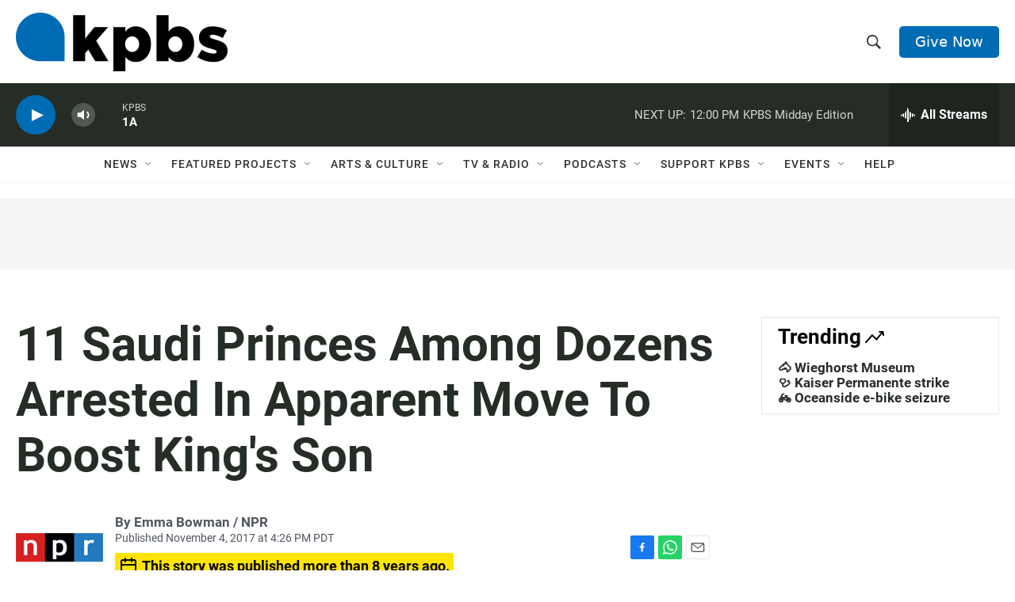

--- FILE ---
content_type: text/html; charset=utf-8
request_url: https://www.google.com/recaptcha/api2/anchor?ar=1&k=6LdRF8EbAAAAAGBCqO-5QNT28BvYzHDqkcBs-hO7&co=aHR0cHM6Ly93d3cua3Bicy5vcmc6NDQz&hl=en&v=PoyoqOPhxBO7pBk68S4YbpHZ&size=invisible&anchor-ms=20000&execute-ms=30000&cb=mypqvsene2go
body_size: 48867
content:
<!DOCTYPE HTML><html dir="ltr" lang="en"><head><meta http-equiv="Content-Type" content="text/html; charset=UTF-8">
<meta http-equiv="X-UA-Compatible" content="IE=edge">
<title>reCAPTCHA</title>
<style type="text/css">
/* cyrillic-ext */
@font-face {
  font-family: 'Roboto';
  font-style: normal;
  font-weight: 400;
  font-stretch: 100%;
  src: url(//fonts.gstatic.com/s/roboto/v48/KFO7CnqEu92Fr1ME7kSn66aGLdTylUAMa3GUBHMdazTgWw.woff2) format('woff2');
  unicode-range: U+0460-052F, U+1C80-1C8A, U+20B4, U+2DE0-2DFF, U+A640-A69F, U+FE2E-FE2F;
}
/* cyrillic */
@font-face {
  font-family: 'Roboto';
  font-style: normal;
  font-weight: 400;
  font-stretch: 100%;
  src: url(//fonts.gstatic.com/s/roboto/v48/KFO7CnqEu92Fr1ME7kSn66aGLdTylUAMa3iUBHMdazTgWw.woff2) format('woff2');
  unicode-range: U+0301, U+0400-045F, U+0490-0491, U+04B0-04B1, U+2116;
}
/* greek-ext */
@font-face {
  font-family: 'Roboto';
  font-style: normal;
  font-weight: 400;
  font-stretch: 100%;
  src: url(//fonts.gstatic.com/s/roboto/v48/KFO7CnqEu92Fr1ME7kSn66aGLdTylUAMa3CUBHMdazTgWw.woff2) format('woff2');
  unicode-range: U+1F00-1FFF;
}
/* greek */
@font-face {
  font-family: 'Roboto';
  font-style: normal;
  font-weight: 400;
  font-stretch: 100%;
  src: url(//fonts.gstatic.com/s/roboto/v48/KFO7CnqEu92Fr1ME7kSn66aGLdTylUAMa3-UBHMdazTgWw.woff2) format('woff2');
  unicode-range: U+0370-0377, U+037A-037F, U+0384-038A, U+038C, U+038E-03A1, U+03A3-03FF;
}
/* math */
@font-face {
  font-family: 'Roboto';
  font-style: normal;
  font-weight: 400;
  font-stretch: 100%;
  src: url(//fonts.gstatic.com/s/roboto/v48/KFO7CnqEu92Fr1ME7kSn66aGLdTylUAMawCUBHMdazTgWw.woff2) format('woff2');
  unicode-range: U+0302-0303, U+0305, U+0307-0308, U+0310, U+0312, U+0315, U+031A, U+0326-0327, U+032C, U+032F-0330, U+0332-0333, U+0338, U+033A, U+0346, U+034D, U+0391-03A1, U+03A3-03A9, U+03B1-03C9, U+03D1, U+03D5-03D6, U+03F0-03F1, U+03F4-03F5, U+2016-2017, U+2034-2038, U+203C, U+2040, U+2043, U+2047, U+2050, U+2057, U+205F, U+2070-2071, U+2074-208E, U+2090-209C, U+20D0-20DC, U+20E1, U+20E5-20EF, U+2100-2112, U+2114-2115, U+2117-2121, U+2123-214F, U+2190, U+2192, U+2194-21AE, U+21B0-21E5, U+21F1-21F2, U+21F4-2211, U+2213-2214, U+2216-22FF, U+2308-230B, U+2310, U+2319, U+231C-2321, U+2336-237A, U+237C, U+2395, U+239B-23B7, U+23D0, U+23DC-23E1, U+2474-2475, U+25AF, U+25B3, U+25B7, U+25BD, U+25C1, U+25CA, U+25CC, U+25FB, U+266D-266F, U+27C0-27FF, U+2900-2AFF, U+2B0E-2B11, U+2B30-2B4C, U+2BFE, U+3030, U+FF5B, U+FF5D, U+1D400-1D7FF, U+1EE00-1EEFF;
}
/* symbols */
@font-face {
  font-family: 'Roboto';
  font-style: normal;
  font-weight: 400;
  font-stretch: 100%;
  src: url(//fonts.gstatic.com/s/roboto/v48/KFO7CnqEu92Fr1ME7kSn66aGLdTylUAMaxKUBHMdazTgWw.woff2) format('woff2');
  unicode-range: U+0001-000C, U+000E-001F, U+007F-009F, U+20DD-20E0, U+20E2-20E4, U+2150-218F, U+2190, U+2192, U+2194-2199, U+21AF, U+21E6-21F0, U+21F3, U+2218-2219, U+2299, U+22C4-22C6, U+2300-243F, U+2440-244A, U+2460-24FF, U+25A0-27BF, U+2800-28FF, U+2921-2922, U+2981, U+29BF, U+29EB, U+2B00-2BFF, U+4DC0-4DFF, U+FFF9-FFFB, U+10140-1018E, U+10190-1019C, U+101A0, U+101D0-101FD, U+102E0-102FB, U+10E60-10E7E, U+1D2C0-1D2D3, U+1D2E0-1D37F, U+1F000-1F0FF, U+1F100-1F1AD, U+1F1E6-1F1FF, U+1F30D-1F30F, U+1F315, U+1F31C, U+1F31E, U+1F320-1F32C, U+1F336, U+1F378, U+1F37D, U+1F382, U+1F393-1F39F, U+1F3A7-1F3A8, U+1F3AC-1F3AF, U+1F3C2, U+1F3C4-1F3C6, U+1F3CA-1F3CE, U+1F3D4-1F3E0, U+1F3ED, U+1F3F1-1F3F3, U+1F3F5-1F3F7, U+1F408, U+1F415, U+1F41F, U+1F426, U+1F43F, U+1F441-1F442, U+1F444, U+1F446-1F449, U+1F44C-1F44E, U+1F453, U+1F46A, U+1F47D, U+1F4A3, U+1F4B0, U+1F4B3, U+1F4B9, U+1F4BB, U+1F4BF, U+1F4C8-1F4CB, U+1F4D6, U+1F4DA, U+1F4DF, U+1F4E3-1F4E6, U+1F4EA-1F4ED, U+1F4F7, U+1F4F9-1F4FB, U+1F4FD-1F4FE, U+1F503, U+1F507-1F50B, U+1F50D, U+1F512-1F513, U+1F53E-1F54A, U+1F54F-1F5FA, U+1F610, U+1F650-1F67F, U+1F687, U+1F68D, U+1F691, U+1F694, U+1F698, U+1F6AD, U+1F6B2, U+1F6B9-1F6BA, U+1F6BC, U+1F6C6-1F6CF, U+1F6D3-1F6D7, U+1F6E0-1F6EA, U+1F6F0-1F6F3, U+1F6F7-1F6FC, U+1F700-1F7FF, U+1F800-1F80B, U+1F810-1F847, U+1F850-1F859, U+1F860-1F887, U+1F890-1F8AD, U+1F8B0-1F8BB, U+1F8C0-1F8C1, U+1F900-1F90B, U+1F93B, U+1F946, U+1F984, U+1F996, U+1F9E9, U+1FA00-1FA6F, U+1FA70-1FA7C, U+1FA80-1FA89, U+1FA8F-1FAC6, U+1FACE-1FADC, U+1FADF-1FAE9, U+1FAF0-1FAF8, U+1FB00-1FBFF;
}
/* vietnamese */
@font-face {
  font-family: 'Roboto';
  font-style: normal;
  font-weight: 400;
  font-stretch: 100%;
  src: url(//fonts.gstatic.com/s/roboto/v48/KFO7CnqEu92Fr1ME7kSn66aGLdTylUAMa3OUBHMdazTgWw.woff2) format('woff2');
  unicode-range: U+0102-0103, U+0110-0111, U+0128-0129, U+0168-0169, U+01A0-01A1, U+01AF-01B0, U+0300-0301, U+0303-0304, U+0308-0309, U+0323, U+0329, U+1EA0-1EF9, U+20AB;
}
/* latin-ext */
@font-face {
  font-family: 'Roboto';
  font-style: normal;
  font-weight: 400;
  font-stretch: 100%;
  src: url(//fonts.gstatic.com/s/roboto/v48/KFO7CnqEu92Fr1ME7kSn66aGLdTylUAMa3KUBHMdazTgWw.woff2) format('woff2');
  unicode-range: U+0100-02BA, U+02BD-02C5, U+02C7-02CC, U+02CE-02D7, U+02DD-02FF, U+0304, U+0308, U+0329, U+1D00-1DBF, U+1E00-1E9F, U+1EF2-1EFF, U+2020, U+20A0-20AB, U+20AD-20C0, U+2113, U+2C60-2C7F, U+A720-A7FF;
}
/* latin */
@font-face {
  font-family: 'Roboto';
  font-style: normal;
  font-weight: 400;
  font-stretch: 100%;
  src: url(//fonts.gstatic.com/s/roboto/v48/KFO7CnqEu92Fr1ME7kSn66aGLdTylUAMa3yUBHMdazQ.woff2) format('woff2');
  unicode-range: U+0000-00FF, U+0131, U+0152-0153, U+02BB-02BC, U+02C6, U+02DA, U+02DC, U+0304, U+0308, U+0329, U+2000-206F, U+20AC, U+2122, U+2191, U+2193, U+2212, U+2215, U+FEFF, U+FFFD;
}
/* cyrillic-ext */
@font-face {
  font-family: 'Roboto';
  font-style: normal;
  font-weight: 500;
  font-stretch: 100%;
  src: url(//fonts.gstatic.com/s/roboto/v48/KFO7CnqEu92Fr1ME7kSn66aGLdTylUAMa3GUBHMdazTgWw.woff2) format('woff2');
  unicode-range: U+0460-052F, U+1C80-1C8A, U+20B4, U+2DE0-2DFF, U+A640-A69F, U+FE2E-FE2F;
}
/* cyrillic */
@font-face {
  font-family: 'Roboto';
  font-style: normal;
  font-weight: 500;
  font-stretch: 100%;
  src: url(//fonts.gstatic.com/s/roboto/v48/KFO7CnqEu92Fr1ME7kSn66aGLdTylUAMa3iUBHMdazTgWw.woff2) format('woff2');
  unicode-range: U+0301, U+0400-045F, U+0490-0491, U+04B0-04B1, U+2116;
}
/* greek-ext */
@font-face {
  font-family: 'Roboto';
  font-style: normal;
  font-weight: 500;
  font-stretch: 100%;
  src: url(//fonts.gstatic.com/s/roboto/v48/KFO7CnqEu92Fr1ME7kSn66aGLdTylUAMa3CUBHMdazTgWw.woff2) format('woff2');
  unicode-range: U+1F00-1FFF;
}
/* greek */
@font-face {
  font-family: 'Roboto';
  font-style: normal;
  font-weight: 500;
  font-stretch: 100%;
  src: url(//fonts.gstatic.com/s/roboto/v48/KFO7CnqEu92Fr1ME7kSn66aGLdTylUAMa3-UBHMdazTgWw.woff2) format('woff2');
  unicode-range: U+0370-0377, U+037A-037F, U+0384-038A, U+038C, U+038E-03A1, U+03A3-03FF;
}
/* math */
@font-face {
  font-family: 'Roboto';
  font-style: normal;
  font-weight: 500;
  font-stretch: 100%;
  src: url(//fonts.gstatic.com/s/roboto/v48/KFO7CnqEu92Fr1ME7kSn66aGLdTylUAMawCUBHMdazTgWw.woff2) format('woff2');
  unicode-range: U+0302-0303, U+0305, U+0307-0308, U+0310, U+0312, U+0315, U+031A, U+0326-0327, U+032C, U+032F-0330, U+0332-0333, U+0338, U+033A, U+0346, U+034D, U+0391-03A1, U+03A3-03A9, U+03B1-03C9, U+03D1, U+03D5-03D6, U+03F0-03F1, U+03F4-03F5, U+2016-2017, U+2034-2038, U+203C, U+2040, U+2043, U+2047, U+2050, U+2057, U+205F, U+2070-2071, U+2074-208E, U+2090-209C, U+20D0-20DC, U+20E1, U+20E5-20EF, U+2100-2112, U+2114-2115, U+2117-2121, U+2123-214F, U+2190, U+2192, U+2194-21AE, U+21B0-21E5, U+21F1-21F2, U+21F4-2211, U+2213-2214, U+2216-22FF, U+2308-230B, U+2310, U+2319, U+231C-2321, U+2336-237A, U+237C, U+2395, U+239B-23B7, U+23D0, U+23DC-23E1, U+2474-2475, U+25AF, U+25B3, U+25B7, U+25BD, U+25C1, U+25CA, U+25CC, U+25FB, U+266D-266F, U+27C0-27FF, U+2900-2AFF, U+2B0E-2B11, U+2B30-2B4C, U+2BFE, U+3030, U+FF5B, U+FF5D, U+1D400-1D7FF, U+1EE00-1EEFF;
}
/* symbols */
@font-face {
  font-family: 'Roboto';
  font-style: normal;
  font-weight: 500;
  font-stretch: 100%;
  src: url(//fonts.gstatic.com/s/roboto/v48/KFO7CnqEu92Fr1ME7kSn66aGLdTylUAMaxKUBHMdazTgWw.woff2) format('woff2');
  unicode-range: U+0001-000C, U+000E-001F, U+007F-009F, U+20DD-20E0, U+20E2-20E4, U+2150-218F, U+2190, U+2192, U+2194-2199, U+21AF, U+21E6-21F0, U+21F3, U+2218-2219, U+2299, U+22C4-22C6, U+2300-243F, U+2440-244A, U+2460-24FF, U+25A0-27BF, U+2800-28FF, U+2921-2922, U+2981, U+29BF, U+29EB, U+2B00-2BFF, U+4DC0-4DFF, U+FFF9-FFFB, U+10140-1018E, U+10190-1019C, U+101A0, U+101D0-101FD, U+102E0-102FB, U+10E60-10E7E, U+1D2C0-1D2D3, U+1D2E0-1D37F, U+1F000-1F0FF, U+1F100-1F1AD, U+1F1E6-1F1FF, U+1F30D-1F30F, U+1F315, U+1F31C, U+1F31E, U+1F320-1F32C, U+1F336, U+1F378, U+1F37D, U+1F382, U+1F393-1F39F, U+1F3A7-1F3A8, U+1F3AC-1F3AF, U+1F3C2, U+1F3C4-1F3C6, U+1F3CA-1F3CE, U+1F3D4-1F3E0, U+1F3ED, U+1F3F1-1F3F3, U+1F3F5-1F3F7, U+1F408, U+1F415, U+1F41F, U+1F426, U+1F43F, U+1F441-1F442, U+1F444, U+1F446-1F449, U+1F44C-1F44E, U+1F453, U+1F46A, U+1F47D, U+1F4A3, U+1F4B0, U+1F4B3, U+1F4B9, U+1F4BB, U+1F4BF, U+1F4C8-1F4CB, U+1F4D6, U+1F4DA, U+1F4DF, U+1F4E3-1F4E6, U+1F4EA-1F4ED, U+1F4F7, U+1F4F9-1F4FB, U+1F4FD-1F4FE, U+1F503, U+1F507-1F50B, U+1F50D, U+1F512-1F513, U+1F53E-1F54A, U+1F54F-1F5FA, U+1F610, U+1F650-1F67F, U+1F687, U+1F68D, U+1F691, U+1F694, U+1F698, U+1F6AD, U+1F6B2, U+1F6B9-1F6BA, U+1F6BC, U+1F6C6-1F6CF, U+1F6D3-1F6D7, U+1F6E0-1F6EA, U+1F6F0-1F6F3, U+1F6F7-1F6FC, U+1F700-1F7FF, U+1F800-1F80B, U+1F810-1F847, U+1F850-1F859, U+1F860-1F887, U+1F890-1F8AD, U+1F8B0-1F8BB, U+1F8C0-1F8C1, U+1F900-1F90B, U+1F93B, U+1F946, U+1F984, U+1F996, U+1F9E9, U+1FA00-1FA6F, U+1FA70-1FA7C, U+1FA80-1FA89, U+1FA8F-1FAC6, U+1FACE-1FADC, U+1FADF-1FAE9, U+1FAF0-1FAF8, U+1FB00-1FBFF;
}
/* vietnamese */
@font-face {
  font-family: 'Roboto';
  font-style: normal;
  font-weight: 500;
  font-stretch: 100%;
  src: url(//fonts.gstatic.com/s/roboto/v48/KFO7CnqEu92Fr1ME7kSn66aGLdTylUAMa3OUBHMdazTgWw.woff2) format('woff2');
  unicode-range: U+0102-0103, U+0110-0111, U+0128-0129, U+0168-0169, U+01A0-01A1, U+01AF-01B0, U+0300-0301, U+0303-0304, U+0308-0309, U+0323, U+0329, U+1EA0-1EF9, U+20AB;
}
/* latin-ext */
@font-face {
  font-family: 'Roboto';
  font-style: normal;
  font-weight: 500;
  font-stretch: 100%;
  src: url(//fonts.gstatic.com/s/roboto/v48/KFO7CnqEu92Fr1ME7kSn66aGLdTylUAMa3KUBHMdazTgWw.woff2) format('woff2');
  unicode-range: U+0100-02BA, U+02BD-02C5, U+02C7-02CC, U+02CE-02D7, U+02DD-02FF, U+0304, U+0308, U+0329, U+1D00-1DBF, U+1E00-1E9F, U+1EF2-1EFF, U+2020, U+20A0-20AB, U+20AD-20C0, U+2113, U+2C60-2C7F, U+A720-A7FF;
}
/* latin */
@font-face {
  font-family: 'Roboto';
  font-style: normal;
  font-weight: 500;
  font-stretch: 100%;
  src: url(//fonts.gstatic.com/s/roboto/v48/KFO7CnqEu92Fr1ME7kSn66aGLdTylUAMa3yUBHMdazQ.woff2) format('woff2');
  unicode-range: U+0000-00FF, U+0131, U+0152-0153, U+02BB-02BC, U+02C6, U+02DA, U+02DC, U+0304, U+0308, U+0329, U+2000-206F, U+20AC, U+2122, U+2191, U+2193, U+2212, U+2215, U+FEFF, U+FFFD;
}
/* cyrillic-ext */
@font-face {
  font-family: 'Roboto';
  font-style: normal;
  font-weight: 900;
  font-stretch: 100%;
  src: url(//fonts.gstatic.com/s/roboto/v48/KFO7CnqEu92Fr1ME7kSn66aGLdTylUAMa3GUBHMdazTgWw.woff2) format('woff2');
  unicode-range: U+0460-052F, U+1C80-1C8A, U+20B4, U+2DE0-2DFF, U+A640-A69F, U+FE2E-FE2F;
}
/* cyrillic */
@font-face {
  font-family: 'Roboto';
  font-style: normal;
  font-weight: 900;
  font-stretch: 100%;
  src: url(//fonts.gstatic.com/s/roboto/v48/KFO7CnqEu92Fr1ME7kSn66aGLdTylUAMa3iUBHMdazTgWw.woff2) format('woff2');
  unicode-range: U+0301, U+0400-045F, U+0490-0491, U+04B0-04B1, U+2116;
}
/* greek-ext */
@font-face {
  font-family: 'Roboto';
  font-style: normal;
  font-weight: 900;
  font-stretch: 100%;
  src: url(//fonts.gstatic.com/s/roboto/v48/KFO7CnqEu92Fr1ME7kSn66aGLdTylUAMa3CUBHMdazTgWw.woff2) format('woff2');
  unicode-range: U+1F00-1FFF;
}
/* greek */
@font-face {
  font-family: 'Roboto';
  font-style: normal;
  font-weight: 900;
  font-stretch: 100%;
  src: url(//fonts.gstatic.com/s/roboto/v48/KFO7CnqEu92Fr1ME7kSn66aGLdTylUAMa3-UBHMdazTgWw.woff2) format('woff2');
  unicode-range: U+0370-0377, U+037A-037F, U+0384-038A, U+038C, U+038E-03A1, U+03A3-03FF;
}
/* math */
@font-face {
  font-family: 'Roboto';
  font-style: normal;
  font-weight: 900;
  font-stretch: 100%;
  src: url(//fonts.gstatic.com/s/roboto/v48/KFO7CnqEu92Fr1ME7kSn66aGLdTylUAMawCUBHMdazTgWw.woff2) format('woff2');
  unicode-range: U+0302-0303, U+0305, U+0307-0308, U+0310, U+0312, U+0315, U+031A, U+0326-0327, U+032C, U+032F-0330, U+0332-0333, U+0338, U+033A, U+0346, U+034D, U+0391-03A1, U+03A3-03A9, U+03B1-03C9, U+03D1, U+03D5-03D6, U+03F0-03F1, U+03F4-03F5, U+2016-2017, U+2034-2038, U+203C, U+2040, U+2043, U+2047, U+2050, U+2057, U+205F, U+2070-2071, U+2074-208E, U+2090-209C, U+20D0-20DC, U+20E1, U+20E5-20EF, U+2100-2112, U+2114-2115, U+2117-2121, U+2123-214F, U+2190, U+2192, U+2194-21AE, U+21B0-21E5, U+21F1-21F2, U+21F4-2211, U+2213-2214, U+2216-22FF, U+2308-230B, U+2310, U+2319, U+231C-2321, U+2336-237A, U+237C, U+2395, U+239B-23B7, U+23D0, U+23DC-23E1, U+2474-2475, U+25AF, U+25B3, U+25B7, U+25BD, U+25C1, U+25CA, U+25CC, U+25FB, U+266D-266F, U+27C0-27FF, U+2900-2AFF, U+2B0E-2B11, U+2B30-2B4C, U+2BFE, U+3030, U+FF5B, U+FF5D, U+1D400-1D7FF, U+1EE00-1EEFF;
}
/* symbols */
@font-face {
  font-family: 'Roboto';
  font-style: normal;
  font-weight: 900;
  font-stretch: 100%;
  src: url(//fonts.gstatic.com/s/roboto/v48/KFO7CnqEu92Fr1ME7kSn66aGLdTylUAMaxKUBHMdazTgWw.woff2) format('woff2');
  unicode-range: U+0001-000C, U+000E-001F, U+007F-009F, U+20DD-20E0, U+20E2-20E4, U+2150-218F, U+2190, U+2192, U+2194-2199, U+21AF, U+21E6-21F0, U+21F3, U+2218-2219, U+2299, U+22C4-22C6, U+2300-243F, U+2440-244A, U+2460-24FF, U+25A0-27BF, U+2800-28FF, U+2921-2922, U+2981, U+29BF, U+29EB, U+2B00-2BFF, U+4DC0-4DFF, U+FFF9-FFFB, U+10140-1018E, U+10190-1019C, U+101A0, U+101D0-101FD, U+102E0-102FB, U+10E60-10E7E, U+1D2C0-1D2D3, U+1D2E0-1D37F, U+1F000-1F0FF, U+1F100-1F1AD, U+1F1E6-1F1FF, U+1F30D-1F30F, U+1F315, U+1F31C, U+1F31E, U+1F320-1F32C, U+1F336, U+1F378, U+1F37D, U+1F382, U+1F393-1F39F, U+1F3A7-1F3A8, U+1F3AC-1F3AF, U+1F3C2, U+1F3C4-1F3C6, U+1F3CA-1F3CE, U+1F3D4-1F3E0, U+1F3ED, U+1F3F1-1F3F3, U+1F3F5-1F3F7, U+1F408, U+1F415, U+1F41F, U+1F426, U+1F43F, U+1F441-1F442, U+1F444, U+1F446-1F449, U+1F44C-1F44E, U+1F453, U+1F46A, U+1F47D, U+1F4A3, U+1F4B0, U+1F4B3, U+1F4B9, U+1F4BB, U+1F4BF, U+1F4C8-1F4CB, U+1F4D6, U+1F4DA, U+1F4DF, U+1F4E3-1F4E6, U+1F4EA-1F4ED, U+1F4F7, U+1F4F9-1F4FB, U+1F4FD-1F4FE, U+1F503, U+1F507-1F50B, U+1F50D, U+1F512-1F513, U+1F53E-1F54A, U+1F54F-1F5FA, U+1F610, U+1F650-1F67F, U+1F687, U+1F68D, U+1F691, U+1F694, U+1F698, U+1F6AD, U+1F6B2, U+1F6B9-1F6BA, U+1F6BC, U+1F6C6-1F6CF, U+1F6D3-1F6D7, U+1F6E0-1F6EA, U+1F6F0-1F6F3, U+1F6F7-1F6FC, U+1F700-1F7FF, U+1F800-1F80B, U+1F810-1F847, U+1F850-1F859, U+1F860-1F887, U+1F890-1F8AD, U+1F8B0-1F8BB, U+1F8C0-1F8C1, U+1F900-1F90B, U+1F93B, U+1F946, U+1F984, U+1F996, U+1F9E9, U+1FA00-1FA6F, U+1FA70-1FA7C, U+1FA80-1FA89, U+1FA8F-1FAC6, U+1FACE-1FADC, U+1FADF-1FAE9, U+1FAF0-1FAF8, U+1FB00-1FBFF;
}
/* vietnamese */
@font-face {
  font-family: 'Roboto';
  font-style: normal;
  font-weight: 900;
  font-stretch: 100%;
  src: url(//fonts.gstatic.com/s/roboto/v48/KFO7CnqEu92Fr1ME7kSn66aGLdTylUAMa3OUBHMdazTgWw.woff2) format('woff2');
  unicode-range: U+0102-0103, U+0110-0111, U+0128-0129, U+0168-0169, U+01A0-01A1, U+01AF-01B0, U+0300-0301, U+0303-0304, U+0308-0309, U+0323, U+0329, U+1EA0-1EF9, U+20AB;
}
/* latin-ext */
@font-face {
  font-family: 'Roboto';
  font-style: normal;
  font-weight: 900;
  font-stretch: 100%;
  src: url(//fonts.gstatic.com/s/roboto/v48/KFO7CnqEu92Fr1ME7kSn66aGLdTylUAMa3KUBHMdazTgWw.woff2) format('woff2');
  unicode-range: U+0100-02BA, U+02BD-02C5, U+02C7-02CC, U+02CE-02D7, U+02DD-02FF, U+0304, U+0308, U+0329, U+1D00-1DBF, U+1E00-1E9F, U+1EF2-1EFF, U+2020, U+20A0-20AB, U+20AD-20C0, U+2113, U+2C60-2C7F, U+A720-A7FF;
}
/* latin */
@font-face {
  font-family: 'Roboto';
  font-style: normal;
  font-weight: 900;
  font-stretch: 100%;
  src: url(//fonts.gstatic.com/s/roboto/v48/KFO7CnqEu92Fr1ME7kSn66aGLdTylUAMa3yUBHMdazQ.woff2) format('woff2');
  unicode-range: U+0000-00FF, U+0131, U+0152-0153, U+02BB-02BC, U+02C6, U+02DA, U+02DC, U+0304, U+0308, U+0329, U+2000-206F, U+20AC, U+2122, U+2191, U+2193, U+2212, U+2215, U+FEFF, U+FFFD;
}

</style>
<link rel="stylesheet" type="text/css" href="https://www.gstatic.com/recaptcha/releases/PoyoqOPhxBO7pBk68S4YbpHZ/styles__ltr.css">
<script nonce="gzojeN_QEEi7fufk52GAKQ" type="text/javascript">window['__recaptcha_api'] = 'https://www.google.com/recaptcha/api2/';</script>
<script type="text/javascript" src="https://www.gstatic.com/recaptcha/releases/PoyoqOPhxBO7pBk68S4YbpHZ/recaptcha__en.js" nonce="gzojeN_QEEi7fufk52GAKQ">
      
    </script></head>
<body><div id="rc-anchor-alert" class="rc-anchor-alert"></div>
<input type="hidden" id="recaptcha-token" value="[base64]">
<script type="text/javascript" nonce="gzojeN_QEEi7fufk52GAKQ">
      recaptcha.anchor.Main.init("[\x22ainput\x22,[\x22bgdata\x22,\x22\x22,\[base64]/[base64]/MjU1Ong/[base64]/[base64]/[base64]/[base64]/[base64]/[base64]/[base64]/[base64]/[base64]/[base64]/[base64]/[base64]/[base64]/[base64]/[base64]\\u003d\x22,\[base64]\\u003d\\u003d\x22,\x22w4VrGsOgwrDDlDFIwrtcwrQpVMO7wqEkJyTDvjHDmMKowo5WHcKpw5dNw5Z2wrltw5B+wqE4w4vCg8KJBWbClWJ3w4cmwqHDr2/DqUxyw4REwr51w4suwp7Dry0jdcK4fcOhw73CqcOWw7t9wqnDn8ORwpPDsEApwqUiw5zDlz7CtH3DnEbCplnCncOyw7nDusOTW3J3wos7wq/Du0zCksKowrTDkgVUK3XDvMOoSXMdCsK8dRoewrfDjyHCn8KjBGvCr8OFK8OJw5zCmcObw5fDncKbwqXClERPwo8/L8KVw4wFwrlCwrjCognDtMOebi7CpcO1a37Di8OgbXJeHsOIR8KIwo/CvMOlw5bDoV4cI1DDscKswrd0wovDlnXCk8Kuw6PDg8OZwrM4w5jDisKKSRPDlxhQAD/DuiJXw75BNljDhyvCrcKQXyHDtMK4wooHIRNzG8OYIMK9w43DmcK1wr3CpkULSFLCgMOHJcKfwoZ6dWLCjcK6wp/DoxEAWgjDrMOhWMKdwp7CoBVewrt9woDCoMOhS8OIw5/CiXrCrSEPw7/DhgxDwq/Di8KvwrXCscK0WsOVwpHCrlTCo27CgXF0w47DgGrCvcKrNmYMYsO+w4DDlh1JJRHDkMOwDMKUwpvDiTTDsMONJcOED0RhVcOXd8OUfCc5esOMIsKrwqXCmMKMwqjDiRRIw4NJw7/DgsOeDMKPW8KhKcOeF8OoQ8Krw73Dm2PCkmPDllp+KcKrw5LCg8O2wpXDtcKgcsO6wrfDp0MxOCrClgTDvwNHPcKMw4bDuQ3DqWY8MsOBwrtvwrZoQinCom8pQ8KUwrnCm8Ouw7h+a8KROMKMw6x0wr4xwrHDgsKmwoMdTG7Cr8K4wps/wp0CO8OCesKhw5/DnB87Y8O/F8Kyw7zDjsOlVC9mw6fDnQzDmQHCjQNeMFMsKwjDn8O6FQoTwoXCkFPCm2jCiMKSwprDmcKRWS/[base64]/BMKHwpdzShPCmsOUZH/ChMOVwpbDu8Kww7McQMKZOsOzAMOKVlQ0w6crDi/Cj8KCw5gDw7wbfQBqwqPDpxrDvcOvw514wp1nUsOMMcKhwoo5w705woPDlizDlMKKPSxuwo3DoinCh3LChlLDjEzDujfCh8O9wqV7XMOTXXRxO8KAasKMAjpWJBrCgxDDgsOMw5TCiAZKwrwPY2Aww6gswq5awqvClHzCmXB9w4MOc3/ChcKZw7zCtcOiOFlhfcKbJ3k6wolLecKPV8O8RMK4wrxKw6zDj8KNw5p3w797ZMKyw5bCtETDlAhow7HCusK/EMKfwpxDMHvCjxnCnsK/[base64]/[base64]/[base64]/DqBPChcOGw5bCskfCrBHCqsOTfDhBPsOmwrBxwqvDoUNgw654wp5ICMOuw6sbXibCqMKywqNLwrI4XcOtKcKrwrFzwrE0w5t4w4fCtDDDn8OkY1LDkht4w7TDuMOFw5pLJBfDpsK/[base64]/aMOmeBd0K8OnUzNAw7MTw4HCk3FHfjXDlz3DhsOeN8KWwp7ChkJCX8ODwrpqeMKjEwbDmisKNkhVF1/DvsKYw5PDl8KpwoTDl8OSWMKcRHcbw6HCrWBuwpE8Y8KPYm/[base64]/Co3rDvMOZYcOkNS7DrnAxw7hUw4R1EsOKw7rCuQoVwrJfDTZVwpjCkzHCj8KXQsO1w73DsyYJZiDDiWRubFTDh1p8w6USSMOPwrZxUcKdwpETwr4/GcKYX8Kqw6LDncOXwqULBlfDrlrCnzA4BgErw59NwpLCl8KzwqcqZ8OdwpDDrx/CrGrDg0fCkMOqwrFow4/CmcOHScO4QcKvwpwdwqcjDh3Dl8ODwp/DlsOWDWDCt8O7wq7Dom5Iw58xw4p/w4RVVitCw5nDoMOSZn04wpx3bQUDecKrNMKowppNenzDuMOUeX7CpXk4NMOeA2rCmcK/LcKQWCJCe0vDrsKTHXwbw6vCvBXCjcOgIALCvMK4DXZJw4Jcwp9Gw7Ihw7VSasOsBGrDkcKTGsODMGhAw4/DlgnCkMK8w7BYw5Amf8Oxw6RNw59RwqXCpcK2wq46MnZ9w6vCk8K+c8KXcC7CnDZEwpDCqMKGw4wlIC53w7/DpsOQfzhBwrfDuMKNA8Oww4LDvi95XWvCgMOONcKQw4/DtADCqMO/[base64]/NcKYN8K3NsOZw5JQw6fCkcKqw7HCg8O3w5/DtcOYdA8Dw51TacOdKzHDo8KSbWHDu3g2Z8K4EMKab8Kpw5tgw78Lw50Bw4trB204WB3Cj1cLwrbDjsK9ew7DkTPDrMObwp94wrTChXLDtcOfTsKrMD1UXcODScO2KDfDmjnCtUpEOMKZw4bDu8OTwp/DiSjCq8Oww6rDpBvCrjhgwqMwwqcSw75iw57DjsO7wpXDkcOiw45/XDlzGFzCpcKxwrETcMOWVWlVwqc9w5PDisOwwqxYw4UHwq/ClMOjw4/[base64]/Cq8KpUcODwrhtw45vw5xwAsOFaWvDoA5aw5/CqMOBWw3DuChow7onIMOVw5PDp1zCqcKJTgXDo8K3U1jDrsOjIE/CpW3DunwIV8KUw64CwrHDjTTDssOow7/Do8K4a8Kewq50wqvCs8O5wpB6w5DCkMKBUcObw5YoUcONbiBFwqDCusO4w79wT3/[base64]/[base64]/CgcOKOsOtw5DCkR/[base64]/CrAFzw5fDqMK2JDJxwps4T8Oyw5FVw4nDoSXDpkfDinHDglk8w55Zf03CqmvDpsOuw7BVexjDkMKnZDojwrjDh8Kqw5zDrTJxbMOZw7cKwqVANcKMGsKIXsKnw4ROB8O+WMK/[base64]/DlnpFw4zDksK4S8ONZXPDk0QRfzjDhhNRV8OVWMKbccOmw7XDscOEJQELR8KxUh7DpMK4wpZDTlUQTsOFGStPwqnCmMKrRcKkRcKpw5jCqcOlH8KEQsKWw4LCncO7wqhlw4LCpWoNSgFlQ8KjcsKVblXCncOMw6BbUwAzw5nCksOmbsKWKSjCmMO/Y1tewp8GS8KtMMKMwroBw5I5OsKHwrAqwpsVwqHCg8OhOC1aMsOzUGzCqHTChsOwwqhhwr0Ww4xrw5DDqcOnw5TCs2fDsSXCrcOmSMK1MA90Y3jDmzfDv8K1CHRUZm1demPDti1rVQ4Xw5XDkcOeAsOPNxpLw5/DhH7DuyvCp8O5w5vCqBwwSsOxwrsQT8KMQgvCjlfCr8Kawq1cwrHDrkfCicKvX28sw77DiMK5bsOOGMOCwpPDlFfCl3UqTVrCqMOYwrzDm8KKPGjDscOLwpfCsQB8d3fCrMODQcK+Z0/[base64]/[base64]/[base64]/CrcOfw7vDocOeWsKtSsOEwpBCwojDhcKHwrwSwr/DqcOLLVXCtFMfwq/Dil7Cn37Dl8O2w7kyw7fCpTXCuVh2I8OJwqrCq8O+IT3DlMO3woUWw7DCpiDCgMO8VMOVwqTCjcKiwrQHJMOmHsOaw4LDomHCiMO/wpzCoEvDmSkMYsK4fsKTQsKfw5k0wqnCoioyEcK2w4TCpU0FT8OOwpfDlsOVJ8KZw6DDn8OMw4Rve3RJwqQ4PcKtw6LDmiI3w7HDulPCsQDDksKkw4JVR8KHwplQCgBew6XDhFV/TlEhdcKxc8OlMDLCsHzCn2UFXkYBw77Cu2gkNsKOE8OJVxPDj0lCEMKRwqkAf8Oiw79WXMK2wozCr3UQUH8zHCgtK8Ofw6LDmsKGG8KXw595wpzDvxDCpXVjwo7CpCfCssKIwopEwo/[base64]/Csi/DpzFwOgQiK8OxYGwMwoZxUSxVeAvDunUewpHDhsK/w4AhGgDDtloqwroSw43CvztxXMKQdCxwwrV0EMOUw5INwpLClVonwrLDhMOFOkDDjAvDpFFjwo8hFcKHw4UFw7zCmsOPw47DohRCZcK2f8ObGQvCrCbDksKKw79lYsObw4c1UcKaw79Lwr9/BcKzA3nDv07CrcKGLjdKw488AXbDhC5qwp3CtsOLQsKNHsODIMKdw7zCt8Omwrdgw7FWaTnDmFVYTGpCw6F7eMKhwpgAwrbDjgRHFsOTJgVsXsOHwpTDtyBJwohmL1DDihvCmRbCjmPDvMKNcMKowq8/IDlow5kmw5t5wp1teVfCv8OUSiTDuQVsNsK6w5zCvQV7SlTDmD/DnsKpwqslwrkdLjAgJ8KTwoB7w7Rtw4Z2bAYfSMOPwpBnw5TDsMOvB8OvZBtZc8OjPxNQaT7DlsOgCMOFBcKzZsKHw6fCnsO7w6kdw519w7/CjmJackB0wq7DksK8wpFjw74rcCApw4rDrFTDssO3ZHHCjsOvw6XCmy/CqU3DqMKxMcOhScO5XsKrwqxKwooJE0/CjsKDIsOzFXdPRcKff8K0w6LCocKyw5J/[base64]/IMKwwrQtOhnDuVrCoWfDuMKPFV3Cj8ORwqIGCzoYKHrDpR/CuMO0DT1CwqhRJArDpMK9w48Bw7Q7ZMKnw6gHwpXCusONw4oMbVBTfS/DssKpOyjCjMKKw5XCqsKKw5ABOcONcHx5bxrDl8O3wqpwNHbCpMKVwqJlTBZIwqo2HGTDuAzCq0wZw5/[base64]/Cn3gNH3d+w6x2IGvCt1ssBMOWwrJPTsOxwpdAwo43w5LCrMKYw6HDribDsBDCugpSwrFCwqPDuMKzw4zDpzxawrrDkBXDpsKOwqpjwrXCsEDCik1RWUNZIlbCvcO2wpZxwpvChRTCpcOPw50DwpLDjMOOHsOCMsKjDD3Cji9+w4TCo8O7wrzDgsO2GsKoISAcw7REG1/DkcK0wq4/[base64]/CsCkMcydQQ8KewoHCn8OOwofCi8K2WcKjw4XCmsKlRkbCmMOZw53CmsKowr5tfMOFwrnCi2/[base64]/DmcORAMK4H8OWw4rDt8OVPEYhwp17FcKJX8OYw4/DtsKFDzZLQsKpRcOSw6dVw6nCucODecK6L8K2W3DDrsOvw69cSsKtYCFnH8Kbw6F0w7BVK8OdIcKJw5sGwqVCw7jDmcOMXTTDqsOTwrANByDDhsOyIMOTR3TChWLCgsO4ZXASDsKEMcKcDhZ7Y8KRLcKcW8K6B8OqFkw/K1kzZsO3BBozeiDDlWRAw6t/eyhvQ8OTQ0PCm3tHw6dTw5AHbyV5w6DDg8OyRkQrwqRKw70yw67DvwjCvmbDtsKGJQLClTrDkMO6IcKcwpEtUMKlXkHDpMK0w7fDpGnDjGHDp1gYwonChWXDj8KUeMOrVWQ8H1/Cu8KBwoJFw7puw79Gw4/DgMKFWcKAVcK8woJSe1NeeMOeYXI1w6krLlNDwqk0wrQuYR8DIyh6wpfDnSzDpljDpMO/wrISwoPCsx3DhMO/bULDul1rw6PDvSI6cW7CmAxhw7jDo14/wofCmMO3w6DDlTrCi2/CrkFZYjo2w6rCqjw4w5rCnsOhwozDpV87wpEMFQ7CvTZDwrjDv8OVLSjDjMOtYhHCigPCs8Ouw4nCucKvwrfDjMOVWHPDmsKYMjJ2AcKUwrHDumc5a08nNcKgOsK8UF/CiV/[base64]/Ci8OLwrobwo8GwrLCq3hxRB8tJ8Kzw4lPw4hiwqYswrfCgsKGGsKBecO4UVJcfXEbwpQEJcKxUsOFU8OCwoUsw5wow6jDrB9bdsOYw7vDnMOBwq4owq3CtH7DjcOTAsKbIlgQXFHCsMKow7HDqcKYwpnCggTDhGI9wqoFHcKYwo/DozrChMK6RMKjBRfDo8OdTEVXwpjDlMKAQEHCswE6w6nDv00sIVNyGgRAwpJ7chp/wqrCuyxCXVvDrWzCv8OgwqZkw5bDpMOJHcKFwrlNwqzDsjBAwp3CnXXCvUsmwpp2w4ESesKcYMKJB8Ktwqk+w7LCuVljwrzCsx9Nw5EUw5NFeMOmw4McYMKCLMOswr1YKMKBA2TCgCzCt8Kpw6wTOcO7wr/DpX/DmcKRaMONP8KAwrh6KBtJwrVGwrbCssO6wq1Rw6p4FEkHKz7Ch8KDS8KJw47CmcK1w59XwoUvJMOIBl/[base64]/DsxUyHF02w4o1w6fCnEJwUyPCrHjDpcO9w4TDkhPCqMOrB2vDjsKoHQ3DjsO5w4cPY8OQw7DDgV7DvMO/b8K3e8OLw4TDr2LCu8K3bcOcw5rDrQ9pw65bLMObwpDCgEsiwpwbwqXCj1jCqgwlw5zDjEPDggQCPMKFFjXCh1pXOsKNEVo0JMKsFsK4aiXCjAnDr8OlXGR6w4dcwrM7J8K+w6XCiMKfS1nCoMKNw64Mw50AwqxeYz/ChcO6wpgZwp3DtQ/DuCTCmcOfHsKnaQVtQ3Z9w6/Dp1Ybw5/DtsKGwqbDoT5HC23CusO1J8KvwqFmdUofQcKYL8OXRAFqUifDn8OUNkU6wrUbwoIOIcKFwpbDlsOeEcOqw6ZdVMOOwqrClUzDiDxZZUx6IcOew581w7oqOHkXwqDDo2vCjsKlNcKeXGDCm8K0w6gTw6sXU8OmFF/DlXTCicOEwr9yRcKsen8pw6bCicOvw7x5w7DCtMKEecOeTw5rwoUwflVxw41AwrLCgFjCjAvDgsK0wp/DkMKiJjzDrsKUcVtqw6XCtGYCwqwlWwhDw4vCgsOHw5bCjsKKfMOOw63CosObfcK/[base64]/Di8KnwovCncKbw6vClnQJeGHCvwnCulABIhB5woAGesKkTnB6w5/ClhfDkXPCq8KyB8O0wpoeW8O5wqfDo3rDuABawqvClMK7eS4Sw4nCqRhnacKuVUbDncOqYMKTwq9Zw5Q5wqozw5DDmyfCg8K5w44Dw5HCksKCwpNXeDHCpRvCoMObw71ow6zCuU3DhsOZwpLCkXJDG8K0wol5w746w6tzb3PDlmhpXRbCrMOVwo/CtmMWwrotw7wSwofChsOPesKrNFPDjMOUw4HCjMO5OcKFNF/Dm2wbfcK1My1dw7XDmE/DlsKDwpNjEzkHw5Ypw5HCt8OawqLDq8KOw7UBDMO1w6N9w5TDjcOeE8KCwq8tRnbCmgjDo8O3wrvCvApSw680csOWwoLCl8KiR8OCwpFEw63Ct3cRNxQ5Hlo9HFnCmMOYw69samLCpsO4MwHCgzMWwqHDnMKbwqXDi8K1Ti1/Igl3P0k2cVjDuMKCMwsGwo3ChQXDq8O/FHBOw7ctwr51wqDCgsK4w7JiZ2xwBMKDZikww7IGf8K0fhjCr8Oaw5hLwrrDmMOZZcKhw6jCmE3Cq2dIwo/DtMOVw57DrVTDs8Ocwp7Cp8OWP8K7IcK9NcKCwpXDpcKJGMKVw7HCgsOTwpcGRgfCsF3CpEB0w616AcOJwq0hA8K1w69tZMOEEMK5wpxbw4FAV1TCp8OvXBzDjizChx/Co8KwJMO3woo0woTCnyFzMgsjw6JGwqh8acKpfRXDozFKQEfDnMKcwoVmYMKAacKEwp0DSMOlw7BpDFkTwoPDn8KzOljChcKewoXDh8OoSitKw6BXHgVaLyzDkA9denNbw73DgWkxVCRLb8O5wrzDtMKhwoDDrXQsSQ3Dk8KZNMKJRsKaw5HCumRLw7M3KX/[base64]/[base64]/DrMOJJwZwGMKOw4UdSG0Ew5ECJ1cnGMO6G8OJw6HDncKvJAMmIR0kOMKcw6kZwrdoGm/CkQIEw6rDs3Isw5UAw6LCvmoGPVnClcOEw45iHMO0woTDtU7Dj8OlwpfDpsOkYMOew4XCqAYUwpZAGMKdwrXDn8OBMm8Dw4XDtCHCg8OVOT7DkcKhwofDpsOcwqTDvSXCmMKcw4zCvzEbM2QcexthFMOzOEkbWAd+MVHDoDDDgHR7w4rDgAkXP8OmwoMQwrDCshPDmD/Do8KvwpVpMkEMZMOMRjbCgsOMDi3ChcODw41swrIvS8OqwpA7b8KqXnUjHcOtw4bDhTU/wqjCp0zCvX7Ck2jDgcOlwpdHw5jCphnDggFGwq8Awp/[base64]/wpbDihTDo8K+wrvCojrCoSLCisOXeMOMecKxw549wq0SMMKJwpFXaMK3wrd1w5zDpDjDsUZ2aRfDghk+HMKnwrzCicOQAmzDsVM3wpNgwownwprDjAwieC7DjcOrw5QTwo3DpMKvw5lpaFF4wpbDt8OGwr3DisKwwpU6R8KPw6nDkcKscMO6M8OwFBhWfMO5w4/[base64]/wrHCtMKEwqp6w4ZqbsOsdMKoEzMvwolTwrhGAhDDsMOjP1hiwqLDsmfCt3XCjEDCsRDDlMOHw5l2wrB3w79jTifCrV7DqxzDlsOpWAM3e8OyX00aZkPDv0AsV3PDlFR/K8OIwq8rAiQnRBrDvMK7PBV3wrjDsFDChcKbw7MPKlHDpMO+AlnDuRIZUsKabGwZw4LDl0zDq8Kzw4lSw7sSLcOsTn/[base64]/[base64]/[base64]/DmA3CnMOER3hfwoPChCTDn20Xw48BwoTClsKYwpA/Z8O9BMKyXMOHw4R0wrbDmzMaIMKKMMKlw5PClMKGwo3Do8KsXsKRw4zCnsOdw4nDtcKuw7Ypw5RNEXtrYcOvw7rCmMO1JmkHT2YIwp8lPAPCosO6OsOxw7TCvcOEw4/Dl8OhG8O1IQ/DnsKOBcKUcyLDq8KUw5p5worDhMOIw6jDhTLCqnHDn8K1RCHDkm/Dl3pTwrTCkcOBw4o3wrbCtcKtGcK4wqDCm8KewqJ1bcKIwpnDhBnDgXbDmg/DozDDk8OEVsKfwoDDosOBwp7Dg8Ocw4jDimPCvsOQGcKLLRDCj8OHcsKxw6I+XElQFsKjRMOgLVFbe03Cn8KBwrPCjcKpw5ouw7dfGCLDoCPDuRTDt8O3wqbDk3g/[base64]/wrHClGLCnzcqIGM1wq/[base64]/H8K0XnB6w5PCli/Cv3kow6F4wpZPIzLCksK7K1UFJRBww5jDoTNfwpTDkMK4YQPDvsKCwqzDm0XDrzzCosKOwrfCisKww5wWdcKmwpPCi1vCmF7CqWDCjBNMwo4vw47CnBnDgz4GBMKMS8OuwqcMw5hmEVfCkDM9wrF0IMO5OVZwwro/[base64]/DlcOUccOlXMOufQzCrGzCg1rDvGXCv8K/[base64]/wqsvw64KQcKrw5nCthTDiMKAw5zDlMO0YkTDjsOrw7rDgA/CjcKCTEzCtnEmw6/[base64]/CgsOYSxlJdQPDjMOBw7TDkh/[base64]/[base64]/w73CmXHCsxLCoMKSwq/[base64]/CqnDCohBSC8OrwqvDhR1oLHfDgGo3AMOpBcKkAMK6NlTDvQgOwq7CosOfSkjCvmw4f8OuLMKCwqAaRHbDvg5Rwp7CgikFwozDvQgxf8KUZsOFT1vCmcO4w7vDqQ/[base64]/wp5QwprChxfCr2FbcsO5w7DDjMKew69UEhPCqTDDpMKWwrJUwogDwrRXwrU0wpkHW1XDpip5Y2RUdMKWH0jDnsOoehfCuU5IIzBTwp01wqTClnI0w7YyQh/Cnw4yw5vChxY1w6DDn0DCnCEaIMK0w6bCo0hswrLDuFoYw6deM8KbbcKKcsKeIsKiMMKQOUNWw6JVw4jCkR0tFj5DwrzDrcK1awVVwqrDmnYhwp8vw7/CrhbCrQHCqQfDhMK1c8Kkw71EwroSw7EQKsO1wrHCvH4BYsO4b2fDi1PDtcO8cRfCsjlPeHltQsKBPRQBwr50wr/[base64]/SsOHMcOOw4ZFUAvCjgLCnXVdwrNsKsKqw73CqcOCJMK4XnLDhsOQXMO7L8KcHWzCvMOPwrvDuhrDm1F+w5IHYcKpwq4ew6rCn8OLKQPCp8OCwqwXDzBxw4MceDlgw408a8Ozw5fDucO+awofFR/DosKiw4PDkT/DrMOKfMKXBFnCrMKIOUbClhhsOnZ2XcKIw6zCjcK/wpLDrxIhLsKvBXXClmkIwpBtwqTDjcKbCw16F8KlesOSVRzDphTDhcOueEt2SwItw5HDh2rDtlTClEfDtMKgNsKHMcKmwovDvMOGNAY1w4/CmcKASjhCw6rCncO1wp/CscKxbcKVXAdew4MLw7QwwpPCg8OBwrEUBHTCisKHw6J9fyo2woMgMMKjfTjCj1JEYTZ2w6FKQMOORsOMw68Jw4ZvUcKhdBVEw6tUwo/Di8OoeGxGw4zCksO0wonDucONZWDDvGRuw7vDkB4ldMO8DEgkb0LDhh/Cihk5w6k6IHpQwrd1acOueCB4w77Dni7DpMKbwpNww47DjMOgwrvCvRFEMsO6wrbDsMK4R8KaWQLCqzTDhGrDnMOkJMKzw6k7wr/DswM6wpFqwrjCj2wDwpjDi0vDtcKWwonDn8KrasKHen80w5fDvD0FOsOCwogWwpJSw5hJFx0tXcKbw6BNGg88w5IMw6jDpmx3XsK5ZFcoGXfDgXPDiiRVwp9Sw4rDqsOCPcKBfmd/KcOtFsOAw6Umwqt/NCXDph8vF8KvRk/ClxDDmMK0w6spYcOpb8OxwoVVwrJNw6nDrBRow5clwopwacOkD3kEw47DgcKPIT7Ds8ORw6wmwrhWwoo8S33DlC/[base64]/[base64]/ClsKywrzCjMOxwrgBKMK+w7bDjywWwpTDusK2wo3Dm1RKUcKDwo9ILAFKI8Oww6rDvMKow6NtZi9ew4s+w5fCsy7Cn1tUIcOxw4vClQTCjMORScOXZsO/wq0WwqolOzEZwprCpkjCtcO4GsOXw606w7NoFMOrwrJ6w6fDnz5/bR4QRzVfw4EkIcK7w4lNw6bCvMOJw6oXw5LCpU/[base64]/CmMO1w5FAIMOBw5jDmcOhC8OVwpgZIjLCo3TCmhQ3w4DDsWgRAcOeAVTDuFwYwqVrXMKFEcKSMsKnUkwowqAWwq4swrcswoI2woPDhSx6bkgXFMKdw5xeMMOWwrrDkcORA8Kjw5vCvHZmR8KxM8OkfCPCvw5/w5daw7zDpjkNbh4RwpDCuSB/wpVbGMOpH8OIIyAnFTZIwoDCh0ckwoDCkU7DqG3DncKmDirCiGsFFsOLw5ctw6MOAcOXKWc+TsO7PMKOw4JBw7cwZRFXfcOow6PCtMOvJMKRHTDCpcKlJsKywpLDpMOXwocVw7rDpMObwqRqKgo7wr/DssOZR2/DpcOmHsO1wqcxA8ObdVR/WRrDvcKzS8KEwrHCtcOuQFzDknvDhW3CgQReecOXMcOLwprDocOPwo9Pw7lJTG05a8OLwpMGD8OXWxTCpsKXcEnDjQoSW2p4D0/CosKOwo8kBwDCm8KPW2rDgADCksKsw798FMO9wpvCscKvXsO+NUDCmMK5wr0Rwp3CvMOOwonDqlnDgVspw49RwosEw4XCmMKZwpzDscOfF8KYMMOpw4V/wrrDqMKbwrRQw6fCgDZjOMKVO8Kdc3PClcKbTGfChMOCwpQhwol/wpATGcO3N8KLw400w4bCrEjDl8Krwp3Ci8OlDDAdw48IAsKCd8KWbcOeacOhLSzCqh1FwpLDnMObwrTCgUhoFMKPXV9oU8OKw7tewodELFzDv1pdw4JXw57ClcK2w5EzFcOowoPCiMO2Jk/Ct8Kmw500w50Nw5skJMO3w6hxw64sEwvCuk3CvcKdw55+w6IWw4vDnMO8G8K1DALDmsO2RcOQKz3DicK+ElLCpV8FZUDDix3DqgpcUcORSsOkwq/Dt8OnR8KKwrRow44+UTIZwpsBwoXCsMOgcsKaw5liwqYrJMKewrvChcO1wo4NEcK/w5l5wpTCpEXCqcO0w5vClMKhw5pEbsKCV8KVwo3DswLCo8Oqwqw8OggOcW3CqMKtVx42L8KfQ0TCm8OzwrXDvhkOw5vCmHPCvGbCsB9mP8KIwq3CkHRKwovClnEcwp/CvmfCi8KsOGodwqrCocKEw7HCj0DCl8OPF8OSXy4DEH1wb8OnwoHDiksBcBXDnMKNw4TCqMKiP8K0w51QdA/CksO3SRQwwrTCm8Oqw4N3w5gHw6bCiMOkDmked8OoG8Otw5PCiMOmWMKcw696OsKOwpvCiipFUsKVVcK0M8K+N8O8N27DrMKOOR9pZERiwooVRzEJDsKowqB5YDBaw4k0w4/[base64]/[base64]/CmcKRP0Q9GVwewo3CkcOZH8KXwr3DjcKjAcKwd8OvZQfCicOmY0LCk8KKZgFjw7QKbSk1wrN4w5QEOMO3w4k9w4/CicKQw4JmC0HCjgt1SF/CpVDDvMOTwpHCgcOmEMK9wq/Dsw8Qw4VNScOfw4FeVCLCncKBBcO5w6gPwpoHeXIiZMOhw4fCn8KEccKXYMOEw6HCgDoqw7DCnsKQPMOXBznDmSkuwpnDvcO9woDDjsK/[base64]/DkBMCw6jDv8O+JFQRdD/[base64]/IgIDH8OTw4LCiQ3DrFgRw6XDgsKSwobDscK6w6TCksO6w74gw6/DiMKoGcO6w5TCpAlaw7UtT03CisKsw5/DrcKZOsKRa3HDq8OaXAjDo2XDp8Kfw6YEDsKaw6fDg1XCl8KNZARbMcKtbcO5wo/[base64]/w67Ci0wxMHzCsBEuw7lxFMK+JTPDn8OTHsK8bmVlbwgQGcOqDDTDicO3w7UBSFUQwqXCjgpswqnDrMOxbjUHbBhgw7tiwrLCjMOmw4nCkQTDlMODEcK7wrnCvgvDqF3DgCtSaMOGcC3DiMK+dsOmwrFVwr3CpwDClsKjwr5pw7R/woLCnmxja8K/HHMsw6pQw4NAwobClg8SQcK2w45pwrnDtMOXw5rCuy0IS1PDtsKXw4UMw5/ChWtFe8O7RsKhw4tdw5YkUQ3DqcOLwoPDjRpHw7LCskAbw6vDtAkAwpvDnmF9wphhEhjDqF/DmcK1w4jCgMK8wpYOw5fCi8KtQVrDp8KrbcKhw5Bdwossw6XCvz4Rw7oiwobDsjJiw5TDpcKzwoodRzzDkFEOw5TCph7DkD7CmMOnBcKTXsKCwojDu8Kqwo/CiMKIDMKywojCs8KTw4t1w6Z3XgRgZjM2RsOmcQvDgcK/XcKIw4d0DyZqwqt0EsOnP8KmYcOCw7cdwqtWNMOJwp9kGMKAw7Eow7NuRMKjVMOmX8OMTFUvwpzDtEPCu8K9wpXDlcOfd8KBaUAqLmtuRgtZwoIPPkDCksO9wpEyfBMqwqZxOUbCrMKxw4nChVjCl8OodMOlf8KCwrccPsO6XD46UH8fDj/CjgLDvMKUXMKWwrbDrMOif1fCgMK/QA7Dk8K3KCZ/[base64]/Ck247worCuQ3CtcKjMcOMU8OsWF1ICsK9wqvDrMOdw4FRMsO0YMKXP8OFCMKXwr5iwr4Lw6/CrmMQwp7DrEBuwpXCjh12wq3Dpn95UlFyYMK6w5k4A8KEC8OCRMO/GcOfZG4nwopLFjXDqMO8wojDpXvCqHQywqFbd8ObO8KOw67DkEVdV8KNw6zDrzRww5/[base64]/[base64]/w7/CncKlw50lEwDDlWPCvBVxw70cwp8fLScuw59XfwnDnww/w5XDgcKdSRlWwo9EwpMowoHDqSfChzjCu8O+w5jDsMKdBgFsesK3wrfDpSjDli4ALMKIHsOhwosvBsOiwoHCoMKgwqPCrsOwEAhFVDvDjH/CmMKLwr/ClyENw4TCksOuGXvCjMK7YcO4N8O5wr3DliHCmgxPTFrCkUcbwr3CnAElXcKeCsKqREHDjQXCpzoURsObEsO7wp/[base64]/[base64]/DmjkTwqPCiTvCnwR1w6d/w6rDjH0JFcOKeMKwwocLw5sLw4kcw4PDjcKSwo7ClCfDgcOZQBTDv8OiBMKtOF3Dq0xzw44DesKjw5nCkMO3w6h6woBYw44QQzXDs1vCpQlRwpHDg8OSN8OpJV4ow44hwqLCmMKHwq/Ch8O7w4fCnMK+wph3w4s+XRMCwpYXRMOQw6DDpghZEBMxVcOFwrrDqcO3Ml/DnBLDtQBCHcKUw4vDuMOewp/Ch2NowojCtMOsVsO4woU1GyHCvMOkVSkbw5PDqCvDmRJIwoN5KXFeV3/Dkj7CnsKIClbDoMK1woxTasOawoTDiMOnw63CsMK6wpPCqWbCmkPDm8OKb1PCicOkThDCo8Otw73CsjzCnsOSFSvClcOIUcKgwpnDk1fDgDUDw5AALH3CvMO0HcK4RsOUXMO/Y8Kcwo8zeWXCqALDm8KYGsKSw5bDmyfCulANw7nCvsODwp7CksKBMhzChMOwwr0ZDgPCm8OuKEpzSXLDnsKJcRYeNMK3DcK0VsKuw7nCg8Oab8OUXcOewqwrTBTClcOGwozDm8KDwohRwr/DtTdRL8KHPDPCgMOxegZuwrxXwpNHGsKEw58jw4RcwpXDn3TDl8K/A8O2wo1Wwp5gw6XCvngXw6fDtAPCi8OBw4Ytaid/w7/DqmBYwrttbMO+w5/[base64]/Chg7Ci1law5rCuyB7wprDn0FTwpDCslPDl2vDj8KaF8O0C8KYbMK2w6U8w4vDoH7CicOew6Yjw5MCMykKwqheEkdWw6olwqBDw7Mww4TDh8Onc8O9wpPDlMKcNcO5JlsqIsKIKA/DvGvDsWTDncKPGcObI8OVwr8qw4fCtmXCscO2wrfDvcOgd0VswoEawpDDtsKew5kUBXUZZsOSUjDCrMKnfGjCoMO6F8KEaAzDhBtaUcOIw4XClDPDn8OSdU8kwqk4w5g2wpx5InExwqMtw53DimgFJMO1WsKEwqdOc0kJJEbCnD4Cwp/Do0PDg8KOaBvDgcOUKsO7w5nDisOkBcOUOMOlIlLChMOAIypMw7QiX8KJJsO3wrXDmDtJMlHDiTIuw4FvwrYEZQ8QQ8KQY8KdwpsGw6INw6ZZc8KqwrhIw7VXbcKFIcKMwpIuw7LCusOfOBVrKjHCmMOzwoXDicOtw63DqcKewrpqFHrDvsO/W8ONw7fCrDBKZcKQw4pgJHjCiMOjw6TDnyjDsMOzFgXDrVHCsTV0AMO6WQPDmsOiw50xw7XDgBMyIUQcPcKswpUASMOxwqxFaQDDpsKxRRXDu8OMw5EOwojChsKAw5xpSjsAw7jCugR/w4pZWSUaw4XDucKMw5nDrMKswqE7wofClDI/wpnCn8KMSsO0w7l8WsO0DgTChifClsKaw5vCjyFpdMOuw5UjKFU3V2/[base64]/[base64]/DosKRw4doFVDDo8K1exLDmcKFeArDocKBw78kRcKeZ8OOwr98ZSrDu8Ouw7TCvCzDisKHw5zCvy3CqcK2wqNydmNQWGAFwpzDs8OlQwnDuxM/d8O3w7F/w7MMwqdcOWnCv8OxMFnCv8KLFMKww7DDkRNyw5HCg3hmwrBswpDDhQLDtsONwpcFMsKJwpjDqMOuw5LCrcOiwrJePD7DuSJURsOjwrfCvsO6w4DDicKYw63CisKaNMOnTUPCtMOdwq5AVkFqF8KSNnXCpcODwofCgcOlLMOgwrXDkjLDvcKAwo/CgxRWwpTClcO6HcOQOMO7Y3RpD8KEbDouOyjCpXBWw61eAgR+F8Odw7fDj3XCu1nDlsOhNcOlZsOpwpnCg8KXwrPCkgMWw69yw5ENUXUwwonDoMOxG2IpcMOtwrUER8KTwqXDsgvDpsKLSMKGKcOlDcKNbcKcwoYUw6ZQw4oxw7MiwrYzWSTDgi/Cq39Gw6IBw7sEZg/CrMKpwoDChsOAEnbDhVvDjcO/wpDCnzdHw5rDg8K9KcKxcMOdw6LDp2Ncw5XCoQjDrcOEwqvCkMKqKcKBPQEOw6/CkGJKwqxJwrNuG0xdNlPDjcOrw7plZWsIw7HDt1LDp3rClQYaPncZKg4+w5Nhw7PCgsKPwqHCq8KROMOwwoZCw7oywrcOw7DDh8OpwrrCocKnNMKSDwMVcW1Yf8Oew50Fw58mwoMowpDCgiAGQFFUZcKrOMKwEHzCn8OfWEJ4wo/Du8OvwoTCmnPDsW7CmcOJwrfCusKcw5ETwoLDicOMw7bChh9kHMKVwrPDlcKDw7ckesOZw4LCh8OSwqgcCsOvMjzCrncSwrnCoMOTDHnDuC96w6B/XAoca3rCqMOrRgsjw5VowpEMMzhZQhdpwprDosKhw6JowoACcTcnWMO/f0l8bsOwwoHCpcO6dsOubsKpw4zDpcK4e8OOOsKjwpBIw6sTw53CncKtw6gFwo1ow5DChsOBacKwGsK9BjnDmsKVw6EsD2jCq8OyHjfDgx3DqSjChUMXbR/CqQnCh09+JlRZVsOCLsOnw5F2JUnDtBoGI8OsaHx0wqMbw6TDksKdK8KiwpjDs8KDwrlew6peJ8K+JGTDlcOscsOkwp7DryrClsK/wpNhHMO9PjHCl8OJDlx9H8OKw4HChSbCh8ObR1guwpPCuXPCqcKOw7/Dh8OtTlLDrMO3wrDCuyvCjFwYwrvDiMKpwrliw5QawrTCk8KkwrDDtx3DuMKwwpzDjVR3wqkjw50Gw4HDksKnSsKHwpUEE8OQTcKSXQjCpMKwwpUMw6TCqQvDmwQgAk/DjzE6w4HDhj0WNC/CpS3DpMOVGcKCw4wxORfChMKwEmkPw5bCjcOMworCgsKwdsOLwo9iKxjCv8OpPiAkw5bCgh3Cu8KTw4LCvj3Do17DgMKkYFcxLcOTw4pdKlrDosO5wpUtBSPDrMKITMOTJSY/TcK5dgFkDMK7McObIlAXMMKYw4jDj8OCSMOiaSY9w5TDpQwVw5DCgQbDjcK+w71rKkHCqsOwHcKrEMKXWcKvJg\\u003d\\u003d\x22],null,[\x22conf\x22,null,\x226LdRF8EbAAAAAGBCqO-5QNT28BvYzHDqkcBs-hO7\x22,0,null,null,null,0,[21,125,63,73,95,87,41,43,42,83,102,105,109,121],[1017145,739],0,null,null,null,null,0,null,0,null,700,1,null,0,\[base64]/76lBhnEnQkZnOKMAhnM8xEZ\x22,0,0,null,null,1,null,0,1,null,null,null,0],\x22https://www.kpbs.org:443\x22,null,[3,1,1],null,null,null,1,3600,[\x22https://www.google.com/intl/en/policies/privacy/\x22,\x22https://www.google.com/intl/en/policies/terms/\x22],\x22JXDWbRtNFm2DgAse3DRa9dZ/xcrzFcp1bgqKQGLgjBc\\u003d\x22,1,0,null,1,1769460087717,0,0,[117,61,217,127],null,[109,138,127,130,253],\x22RC-9K4DAM0RCaKTSQ\x22,null,null,null,null,null,\x220dAFcWeA4Cp8MS3_YQ6eh_ElKiFVyfm--Yhb8BT_rlZFWTomHuUOo08RXViz7iLvQFlkM8--8A8_Gw3gJqomCs1Z7BG0zKJ1P1vA\x22,1769542887584]");
    </script></body></html>

--- FILE ---
content_type: text/html; charset=utf-8
request_url: https://www.google.com/recaptcha/api2/aframe
body_size: -248
content:
<!DOCTYPE HTML><html><head><meta http-equiv="content-type" content="text/html; charset=UTF-8"></head><body><script nonce="uph_BdgqqR_HLxAfdhk25A">/** Anti-fraud and anti-abuse applications only. See google.com/recaptcha */ try{var clients={'sodar':'https://pagead2.googlesyndication.com/pagead/sodar?'};window.addEventListener("message",function(a){try{if(a.source===window.parent){var b=JSON.parse(a.data);var c=clients[b['id']];if(c){var d=document.createElement('img');d.src=c+b['params']+'&rc='+(localStorage.getItem("rc::a")?sessionStorage.getItem("rc::b"):"");window.document.body.appendChild(d);sessionStorage.setItem("rc::e",parseInt(sessionStorage.getItem("rc::e")||0)+1);localStorage.setItem("rc::h",'1769456489615');}}}catch(b){}});window.parent.postMessage("_grecaptcha_ready", "*");}catch(b){}</script></body></html>

--- FILE ---
content_type: text/css
request_url: https://tags.srv.stackadapt.com/sa.css
body_size: -11
content:
:root {
    --sa-uid: '0-addeafcd-a542-5121-59d3-19fc3ec276bc';
}

--- FILE ---
content_type: text/javascript
request_url: https://c.lytics.io/cid/6391159f1a53f5899d8f47c6e4826772?assign=false&callback=u_771771474533004400
body_size: -399
content:
u_771771474533004400("")

--- FILE ---
content_type: application/javascript
request_url: https://c.lytics.io/api/experience/candidate/6391159f1a53f5899d8f47c6e4826772/config.js
body_size: 2066
content:
var _pfacfg=_pfacfg||{};_pfacfg.candidates=_pfacfg.candidates||{};_pfacfg.candidates["0bc3a7d1729f965d6d9051b9e1a67f06"]={"segment":"orc_experience_0bc3a7d1729f965d6d9051b9e1a67f06_decision","widget":window.pathfora.Message({"id":"0bc3a7d1729f965d6d9051b9e1a67f06","headline":"New Year — New Premieres on KPBS+","msg":"January is the month to discover something new on KPBS+ with so many program releases! Check out the new series \u003ci\u003e\u003cb\u003eBookish\u003c/i\u003e\u003c/b\u003e — perfect for literary and mystery enthusiasts — or enjoy new seasons of favorites like \u003ci\u003e\u003cb\u003eAll Creatures Great and Small\u003c/i\u003e\u003c/b\u003e, \u003ci\u003e\u003cb\u003eMiss Scarlet\u003c/i\u003e\u003c/b\u003e, \u003ci\u003e\u003cb\u003eFinding Your Roots\u003c/i\u003e\u003c/b\u003e, \u003ci\u003e\u003cb\u003eAntiques Roadshow\u003c/i\u003e\u003c/b\u003e, \u003ci\u003e\u003cb\u003eNova\u003c/i\u003e\u003c/b\u003e and more.  ","image":"https://d2q2oz9l2qhxot.cloudfront.net/lytics/Bookish-PopUp-700x250.jpg","layout":"modal","position":"middle-center","variant":"2","okShow":true,"okMessage":"WATCH NOW ON KPBS+","cancelMessage":"No Thanks","confirmAction":{"name":"Confirm Action","callback":function(){window.location.href="https://plus.kpbs.org/show/bookish/";}},"cancelShow":false,"className":"Lytics-modal alt-give-now--blue","theme":"none","displayConditions":{"scrollPercentageToDisplay":5,"date":{"start_at":"2026-01-12T08:00:00Z","end_at":"2026-02-01T07:59:59.999Z"},"hideAfterAction":{"cancel":{"duration":86400},"closed":{"duration":86400},"confirm":{"duration":86400}},"impressions":{"total":3},"urlContains":[{"exclude":false,"match":"substring","value":"www.kpbs.org"},{"exclude":true,"match":"substring","value":"projects.kpbs.org"},{"exclude":true,"match":"substring","value":"kpbs.org/projects"}]}})};_pfacfg.candidates["2b6c5bd235c7b91a3c8a771288a2de08"]={"segment":"orc_experience_2b6c5bd235c7b91a3c8a771288a2de08_decision","widget":window.pathfora.Form({"id":"2b6c5bd235c7b91a3c8a771288a2de08","headline":"Your curated weekly guide to arts, culture and events. \u003cbr\u003eIn your inbox every Thursday afternoon.","image":"https://cdn.kpbs.org/8c/2c/fa80b2564a1dbff39bcb5b75b208/banner-newsletter-kpbsarts-new.png","layout":"modal","position":"middle-center","variant":"2","okShow":true,"okMessage":"Sign me up!","cancelMessage":"Cancel","confirmAction":{"callback":function(event,payload,cb){if(payload.data){let data=payload.data.reduce(function(dict,field){if(dict.hasOwnProperty(field.name)){let fieldValue=dict[field.name];if(!Array.isArray(fieldValue)){fieldValue=[fieldValue]}fieldValue.push(field.value);dict[field.name]=fieldValue}else{dict[field.name]=field.value}return dict},{});if(!data.email){cb(0);return}fetch('https://newsletters.cloud.kpbs.org/iterable/api/subscribe',{method:'POST',mode:'cors',credentials:'omit',headers:{'Content-Type':'application/json'},body:JSON.stringify({'email':data.email,'newsletters':[2],'source':'arts-lytics-popup'})}).then(resp=>{if(pathfora&&pathfora.clearAll){pathfora.clearAll()}cb(resp.ok);if(!resp.ok){throw Error(resp.statusText)}}).catch(err=>console.warn(err))}},"waitForAsyncResponse":true},"cancelShow":true,"className":"Lytics-modal","theme":"none","required":{"email":false},"fields":{"company":false,"email":true,"message":false,"name":false,"phone":false,"title":false},"displayConditions":{"scrollPercentageToDisplay":27,"hideAfterAction":{"cancel":{"duration":259200},"closed":{"duration":259200},"confirm":{"hideCount":1}},"impressions":{"session":1},"urlContains":[{"exclude":false,"match":"substring","value":"/arts-culture"},{"exclude":true,"match":"substring","value":"projects.kpbs.org"},{"exclude":true,"match":"substring","value":"kpbs.org/projects"},{"exclude":true,"match":"substring","value":"www.kpbs.org/one-book-one-san-diego"}]}})};_pfacfg.candidates["2fbaaf1c8fcf61de5b4fc484411e0a61"]={"segment":"orc_experience_2fbaaf1c8fcf61de5b4fc484411e0a61_decision","widget":window.pathfora.Form({"id":"2fbaaf1c8fcf61de5b4fc484411e0a61","headline":"Sign up to receive updates from Public Matters, including event invitations, announcements, impactful news stories and more.","image":"https://kpbs-membership-media.s3.amazonaws.com/pledgecart/Lytics/Public-Matters-PopUp-780x300.jpg","layout":"slideout","position":"bottom-left","variant":"2","okShow":true,"okMessage":"Sign me up!","cancelMessage":"Cancel","confirmAction":{"callback":function(event,payload,cb){if(payload.data){let data=payload.data.reduce(function(dict,field){if(dict.hasOwnProperty(field.name)){let fieldValue=dict[field.name];if(!Array.isArray(fieldValue)){fieldValue=[fieldValue]}fieldValue.push(field.value);dict[field.name]=fieldValue}else{dict[field.name]=field.value}return dict},{});if(!data.email){cb(0);return}fetch('https://newsletters.cloud.kpbs.org/api/subscribe',{method:'POST',mode:'cors',credentials:'omit',headers:{'Content-Type':'application/json'},body:JSON.stringify({'email':data.email,'newsletters':[16],'source':'public-matters-signup'})}).then(resp=>{if(pathfora&&pathfora.clearAll){pathfora.clearAll()}cb(resp.ok);if(!resp.ok){throw Error(resp.statusText)}}).catch(err=>console.warn(err))}},"waitForAsyncResponse":true},"cancelShow":true,"className":"Slideout-Popup button-red","theme":"none","required":{"email":true},"fields":{"company":false,"email":true,"message":false,"name":false,"phone":false,"title":false},"displayConditions":{"scrollPercentageToDisplay":17,"date":{"start_at":"2024-09-12T07:00:00Z"},"hideAfterAction":{"cancel":{"duration":259200},"closed":{"duration":259200},"confirm":{"hideCount":1}},"impressions":{"session":1},"urlContains":[{"exclude":false,"match":"substring","value":"/publicmatters"},{"exclude":false,"match":"substring","value":"/public-matters"},{"exclude":true,"match":"substring","value":"projects.kpbs.org"}]}})};_pfacfg.candidates["32c81a49d120673d4023e4bf1fc522ed"]={"segment":"orc_experience_32c81a49d120673d4023e4bf1fc522ed_decision","widget":window.pathfora.Message({"id":"32c81a49d120673d4023e4bf1fc522ed","headline":"New Year — New Drama on KPBS+","msg":"January is the month for drama! Enjoy new seasons of \u003ci\u003e\u003cb\u003eAll Creatures Great and Small\u003c/i\u003e\u003c/b\u003e, \u003ci\u003e\u003cb\u003eMiss Scarlet\u003c/i\u003e\u003c/b\u003e, \u003ci\u003e\u003cb\u003eAstrid\u003c/i\u003e\u003c/b\u003e and more. Plus, check out \u003ci\u003e\u003cb\u003eBookish\u003c/i\u003e\u003c/b\u003e — the new series perfect for literary and murder mystery enthusiasts.","image":"https://d2q2oz9l2qhxot.cloudfront.net/lytics/ACGS-PopUp-700x250.jpg","layout":"modal","position":"middle-center","variant":"2","okShow":true,"okMessage":"WATCH NOW ON KPBS+","cancelMessage":"No Thanks","confirmAction":{"name":"Confirm Action","callback":function(){window.location.href="https://plus.kpbs.org/show/all-creatures-great-and-small/";}},"cancelShow":false,"className":"Lytics-modal alt-give-now--blue","theme":"none","displayConditions":{"scrollPercentageToDisplay":5,"date":{"start_at":"2026-01-12T08:00:00Z","end_at":"2026-02-01T07:59:59.999Z"},"hideAfterAction":{"cancel":{"duration":86400},"closed":{"duration":86400},"confirm":{"duration":86400}},"impressions":{"total":3},"urlContains":[{"exclude":false,"match":"substring","value":"www.kpbs.org"},{"exclude":true,"match":"substring","value":"projects.kpbs.org"},{"exclude":true,"match":"substring","value":"kpbs.org/projects"}]}})};_pfacfg.candidates["bc86547e240b214354535b531ea73cef"]={"segment":"orc_experience_bc86547e240b214354535b531ea73cef_decision","widget":window.pathfora.Message({"id":"bc86547e240b214354535b531ea73cef","headline":"New Year — New Discoveries on KPBS+","msg":"January is the month for history buffs! Enjoy new seasons of \u003ci\u003e\u003cb\u003eFinding Your Roots\u003c/i\u003e\u003c/b\u003e and \u003ci\u003e\u003cb\u003eAntiques Roadshow\u003c/i\u003e\u003c/b\u003e, and check out new episodes of \u003ci\u003e\u003cb\u003eKen Kramer\u0026#39;s About San Diego\u003c/i\u003e\u003c/b\u003e, \u003ci\u003e\u003cb\u003eAmerican Experience\u003c/i\u003e\u003c/b\u003e and more.  Plus it\u0026#39;s never too late to binge Ken Burns\u0026#39; new film \u003ci\u003e\u003cb\u003eThe American Revolution\u003c/i\u003e\u003c/b\u003e.","image":"https://d2q2oz9l2qhxot.cloudfront.net/lytics/FindingYourRoots-PopUp-700x250.jpg","layout":"modal","position":"middle-center","variant":"2","okShow":true,"okMessage":"WATCH NOW ON KPBS+","cancelMessage":"No Thanks","confirmAction":{"name":"Confirm Action","callback":function(){window.location.href="https://plus.kpbs.org/show/finding-your-roots/";}},"cancelShow":false,"className":"Lytics-modal alt-give-now--blue","theme":"none","displayConditions":{"scrollPercentageToDisplay":5,"date":{"start_at":"2026-01-12T08:00:00Z","end_at":"2026-02-01T07:59:59.999Z"},"hideAfterAction":{"cancel":{"duration":86400},"closed":{"duration":86400},"confirm":{"duration":86400}},"impressions":{"total":3},"urlContains":[{"exclude":false,"match":"substring","value":"www.kpbs.org"},{"exclude":true,"match":"substring","value":"projects.kpbs.org"},{"exclude":true,"match":"substring","value":"kpbs.org/projects"}]}})};_pfacfg.candidates["e163ffb214c16e5d6acadbdc5983caea"]={"segment":"orc_experience_e163ffb214c16e5d6acadbdc5983caea_decision","widget":window.pathfora.Message({"id":"e163ffb214c16e5d6acadbdc5983caea","headline":"Introducing KPBS+","msg":"Discover the joy of streaming with the new, free KPBS+ streaming service! Watch live TV, binge your favorite KPBS and PBS shows, and enjoy exclusive content. \u003cbr/\u003e\u003cbr/\u003e\u003cb\u003eWatch anytime, anywhere\u003c/b\u003e — on smart TVs, Roku or mobile devices.","image":"https://d2q2oz9l2qhxot.cloudfront.net/lytics/KPBS%2B-Lytics-350x175.jpg","layout":"slideout","position":"bottom-left","variant":"2","okShow":true,"okMessage":"GET THE FREE APP","cancelMessage":"No Thanks","confirmAction":{"name":"Confirm Action","callback":function(){window.location.href="https://www.kpbs.org/kpbsplus";}},"cancelShow":false,"className":"Slideout-Popup button-yellow","theme":"none","displayConditions":{"scrollPercentageToDisplay":5,"date":{"start_at":"2025-12-08T08:00:00Z"},"hideAfterAction":{"cancel":{"duration":86400},"closed":{"duration":86400},"confirm":{"duration":86400}},"impressions":{"total":3},"urlContains":[{"exclude":false,"match":"substring","value":"www.kpbs.org"},{"exclude":true,"match":"substring","value":"projects.kpbs.org"},{"exclude":true,"match":"exact","value":"https://www.kpbs.org/"},{"exclude":true,"match":"exact","value":"https://www.kpbs.org"},{"exclude":true,"match":"substring","value":"kpbs.org/projects"},{"exclude":true,"match":"substring","value":"www.kpbs.org/one-book-one-san-diego"}]}})};_pfacfg.variations=_pfacfg.variations||{};_pfacfg.abTestConfigs=_pfacfg.abTestConfigs||[];_pfacfg.acctcfg={};